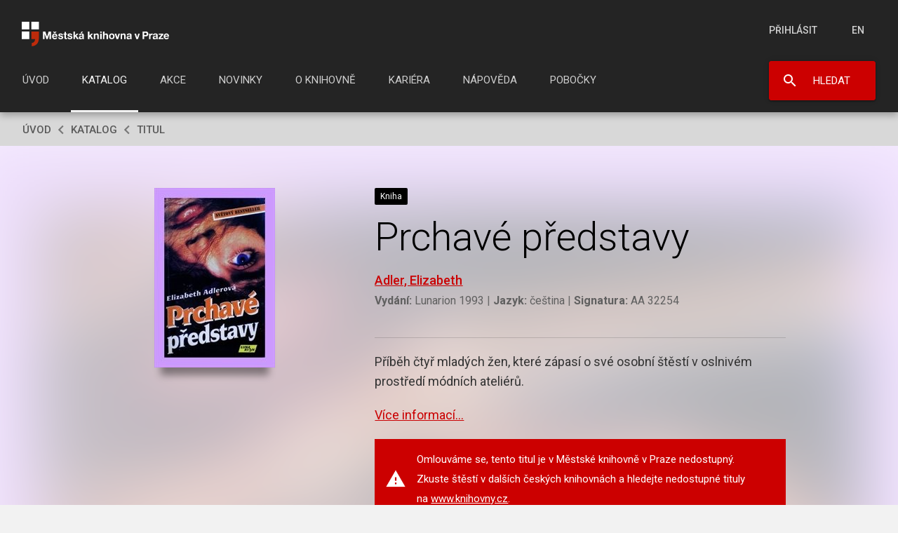

--- FILE ---
content_type: text/css
request_url: https://www.mlp.cz/noRW_layout/mlp-katalogdilo.css
body_size: 2152
content:
#obal.dilo {
    margin-bottom: 0;
}
.katalogtitul p,
.dilo p {
    margin-bottom: 1em;
}
.ltfl-wrapper {
    margin-left: 14px;
    margin-top: 20px;
    border-top: 1px solid #e5e5e5;
    margin-bottom: 10px;
}

.ltfl-wrapper-in {
    padding-top: 20px;
}

.ltfl_utb {
    background-color: transparent !important;
}

.ltfl b {
    font-size: 14px;
    font-weight: bold;
    display: block;
}

.ltfl_browse_table.opbrowse .opbrowseCell {
    border: 0 none !important;
}

/* end */
.socialshare-wrap {
    position: relative;
    float: right;
    top: -6px;
}
.share-button {
    display: block;
    width: 40px;
    height: 40px;
    border-radius: 2px;
    background: url(images/new/sdileni_cervene.png) no-repeat center / 60% transparent;
    border: 1px solid rgba(0,0,0,0.24);
    box-sizing: border-box;
    cursor: pointer;
}
.share-button.active,
.share-button:hover {
    border-color: #CC0000;
}
p.book-info-main {
    float: left;
}
p.book-info-main span {
    color: #606060;
    font-size: 16px;
}
p.book-info-main a {
    white-space: nowrap;
    font-weight: 500;
}
p.book-info-main .sep {
    color: #6a6a6a;
    font-weight: 400;
}
.book-info {
    float: right;
    width: 61%;
}
.book-info-tags {
    margin-bottom: 12px;
}
.book-info-tags.tag-katalog > * {
    line-height: 24px;
}
.book-info-top {
    padding-bottom: 20px;
    border-bottom: 1px solid rgba(0,0,0,0.15);
}
.book-info-preview {
    margin-bottom: 0 !important;
    padding: 20px 0;
}
.book-author-link {
    margin-bottom: 0 !important;
}
.book-author-link a,
.book-author-link a strong {
    color: #CA0002;
    text-decoration: underline;
    font-weight: 500;
}
p.book-info-more {
    margin-bottom: 20px;
}

td iframe {
    border: 0;
    width: 100%;
    height: 400px;
}

#book-avalible a:not(.link), #book-not-avalible a:not(.link) {
    position: absolute;
    top: 0;
    right: 0;
    bottom: 0;
    left: 0;
}

#book-avalible a.link, #book-not-avalible a.link {
    color: inherit;
}

#book-avalible, #book-not-avalible {
    position: relative;
    margin-bottom: 20px;
}

.add-to-list, .show-all-editions {
    padding: 20px 18px;
}

.want-this {
    padding-left: 35px !important;
    padding-right: 35px !important;
    margin-right: 16px;
}

#book-avalible p, #book-not-avalible p {
    margin-bottom: 0 !important;
}

/*#book-avalible p, */#book-not-avalible p {
    color: white;
    font-size: 15px;
}

#book-avalible {
    /*
    padding-top: 15px;
    padding-bottom: 15px;
    padding-left: 60px;
    background: url(images/new/fajfka_bila.png) 15px/30px no-repeat #76c079;
    box-shadow: inset 2px 0 0 #4caf50;
    */
    color: inherit;
    font-weight: bold;
}

#book-not-avalible {
    padding: 15px 15px 15px 60px;
    background: url(images/new/vystraha_bila.png) 15px/30px no-repeat #CC0000;
}

.show-all-editions-wrapper {
    text-align: center;
    position: relative;
    height: 53px;
    margin: 35px auto 0;
}

#book-img-left {
    margin: 0 0 60px 60px;
    position: relative;
    z-index: 0;
    display: inline-block;
}
#book-img-left.triple-cover {
    margin-left: 0;
}
#book-img-left.triple-cover img {
    width: 156px;
    height: 235px;
}
#book-img-left.triple-cover > div:nth-child(2) {
    position: absolute;
    height: auto;
    top: 75px;
    left: 65px;
}
#book-img-left.triple-cover > div:nth-child(3) {
    position: absolute;
    height: auto;
    top: 160px;
    left: 130px;
}

.book-info-top h1 {
    margin-bottom: 20px;
}

.number-of-editions {
    display: inline-block;
    font-size: 22px !important;
    margin-bottom: 0 !important;
    margin-top: 3px;
    color: #6a6a6a;
    z-index: 12;
    position: relative;
    margin-left: 5px;
}

p.all-editons {
    margin-bottom: 1em !important;
}
.all-editions-pagnination div {
    height: 30px;
    width: 30px;
    display: inline-block;
    border: 1px solid #B8B8B8;
    line-height: 30px;
    font-weight: bold;
    color: #CC0000;
    margin-right: 5px;
}

.all-editions-pagnination div.active {
    background: #CC0000;
    color: white;
}

.all-editions-pagnination {
    text-align: center;
    position: relative;
    height: 53px;
    margin: 35px auto 0;
}
body.fws #katalog-on-line {
    width: 100vw;
    left: 50%;
    transform: translateX(-50%);
    margin: 0;
}
.book-wrap-box {
    padding-top: 60px;
    overflow: hidden;
    position: relative;
}

.book-blur {
    width: 100%;
    position: relative;
    overflow: hidden;
    padding: 60px 0;
}
body.fws .book-wrap-box.book-blur {
    width: 100vw;
    left: 50%;
    transform: translateX(-50%);
}
.book-blur .image-overlay {
    z-index: -1;
}

.book-blur .event-tile-bottom-image {
    z-index: -2;
    background: #f2f2f2 no-repeat top/ cover;
}

.book-blur .blur {
    filter: blur(40px);
    -webkit-filter: blur(40px);
    -moz-filter: blur(40px);
    -o-filter: blur(40px);
    -ms-filter: blur(40px);
    -ms-transform: scale(1.1);
    -webkit-transform: scale(1.1);
    transform: scale(1.1);
}

.book-content {
    margin-top: 74px;
}

.book-content-group:not(:last-of-type) {
    margin-bottom: 36px;
}

.book-content-title {
    font-weight: bold;
}

.title-info-publisher {
    position: relative;
    z-index: 12;
}

.kat-tile .cover-wrap {
    z-index: 99;
}
.katalog-row-tags.tag-katalog.tag-work {
    display: inline-block;
    text-transform: capitalize;
}

.nojs {
    display: none;
}
ul.user-batch-lists li, .toolbox-already ul.cerv li{
    background-color: #FCFCFC;
    padding: 5px;
    border-bottom: 1px solid #d9d9d9;
}
ul.user-batch-lists, .toolbox-already ul.cerv {
    background-color: #FCFCFC;
    padding: 5px;
    list-style: none;
    margin-bottom: 20px;
}
ul.user-batch-lists + h4{
    margin-top: 16px;
    padding: 5px;
    line-height: 20px;
}
.user-batch-wrapper {
    background-color: #FCFCFC;
    padding: 20px;
    display: block;
}
span.newlist {
    text-align: center;
    font-size: 15px;
    margin-left: 10px;
}
.toolbox-bottom input.create-new-batch {
    height: 50px;
    margin: 20px;
}
.toolbox-bottom input.create-new-batch-text {
    width: 160px;
    margin-top: 10px;
}
.katalogpop.addingnow {
    background-color: #FCFCFC;
    padding: 20px;
}
.katalogpop.addingnow p {
    padding: 5px;
    border-bottom: 1px solid #d9d9d9;
}
.book-wrapper .section-title-wrap {
    clear: both;
    padding-top: 24px;
}
.qtip-content .downpop .toolbox-content {
    background-repeat: repeat-x;
    background-color: #000;
    background-image: url(o/mlp-sprite-repx.png);
    background-position: left -2003px;
    padding: 1px 12px 5px 12px;
}
.qtip-content .downpop .toolbox-in h4 {
    color: #bf2e1a;
    margin-bottom: 4px;
    font-size: 12px;
    margin-top: 10px;
    font-weight: bold;
}
.qtip-content .downpop .toolbox-in li {
    float: left;
    margin-right: 8px;
    margin-bottom: 12px;
    list-style: none;
    background: none;
    padding: 0;
    width: 48px;
    height: 68px;
}
.qtip-content .downpop .toolbox-in a {
    color: #fff;
    display: block;
    text-align: center;
    padding-top: 51px;
    text-decoration: none;
    font-size: 10px;
    line-height: 11px;
}
.qtip-content .downpop .toolbox-in li.file-EPUB a {
    background: url(o/iko/file-ebooks.png) no-repeat 0 0;
}
.qtip-content .downpop .toolbox-in li.file-HTML a {
    background: url(o/iko/file-ebooks.png) no-repeat -144px 0;
}
.qtip-content .downpop .toolbox-in li.file-PDF a {
    background: url(o/iko/file-ebooks.png) no-repeat -96px 0;
}
.qtip-content .downpop .toolbox-in li.file-PRC a {
    background: url(o/iko/file-ebooks.png) no-repeat -48px 0;
}
ul.action .downpopout {
    display: none;
}
ul.action li.action-menu-watchonline {
    display: inline-block;
    margin-left: 15px;
}
li.action-menu-watchonline {
    background: url(o/mlp-sprite-ikony.png) no-repeat 0 1px;
    background-position: left -6782px;
    height: 14px!important;
    line-height: 14px!important;
    padding-left: 26px;
}
ul.action li.action-menu-download {
    padding-left: 26px;
    list-style: none;
    display: inline-block;
    background: url(o/mlp-sprite-ikony.png) no-repeat 0 1px;
    background-position: left -6796px;
}
ul.action li span {
    color: #CA0002;
    text-decoration: underline;
    cursor: pointer;
    font-size: 18px;
}
.book-wrapper .book-info ul.action {
    margin-bottom: 16px;
}
ul.action li.action-menu-watchonline:only-child {
    margin-left: 0;
}
.image-preview {
    display: inline-block;
    margin: 10px;
}
.image-preview a {
    display: block;
    background: rgba(0,0,0,0.1);
}
.image-preview a:hover {
    opacity: 0.7;
}